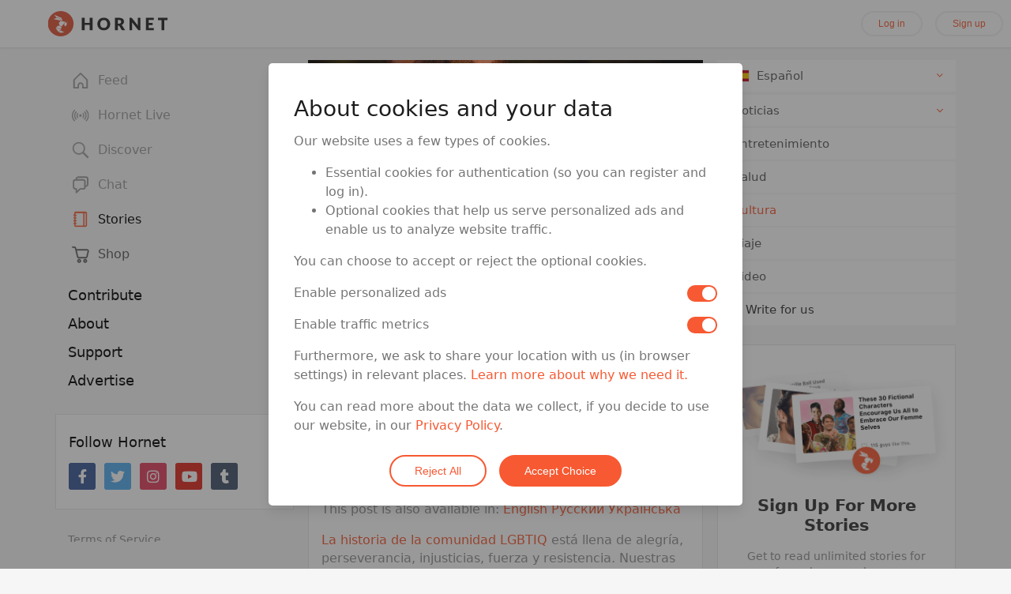

--- FILE ---
content_type: image/svg+xml
request_url: https://hornet.com/assets/images/icons/home.svg
body_size: 388
content:
<?xml version="1.0" encoding="UTF-8"?>
<svg width="20px" height="22px" viewBox="0 0 20 22" version="1.1" xmlns="http://www.w3.org/2000/svg" xmlns:xlink="http://www.w3.org/1999/xlink">
    <!-- Generator: Sketch 54.1 (76490) - https://sketchapp.com -->
    <title>Home-icon</title>
    <desc>Created with Sketch.</desc>
    <g id="Page-1" stroke="none" stroke-width="1" fill="none" fill-rule="evenodd">
        <g id="Group-43-Copy" transform="translate(-1.000000, 0.000000)">
            <g id="Group-34">
                <g id="Home-icon">
                    <rect id="Rectangle" fill-rule="nonzero" x="0" y="0" width="22" height="22"></rect>
                    <g id="icon/tab/home-active" transform="translate(2.750000, 1.833333)" stroke="#5A5A5A" stroke-linecap="round" stroke-linejoin="round" stroke-width="1.8">
                        <path d="M8.25,0 L0,8.19967098 L0,18.3333333 L5.40517241,18.3333333 L5.40517241,15.1784392 C5.40517241,13.6233292 6.68534483,12.3509665 8.25,12.3509665 C9.81465517,12.3509665 11.0948276,13.6233292 11.0948276,15.1784392 L11.0948276,18.3333333 L16.5,18.3333333 L16.5,8.19967098 L8.25,0 Z" id="Feed-icon"></path>
                    </g>
                </g>
            </g>
        </g>
    </g>
</svg>